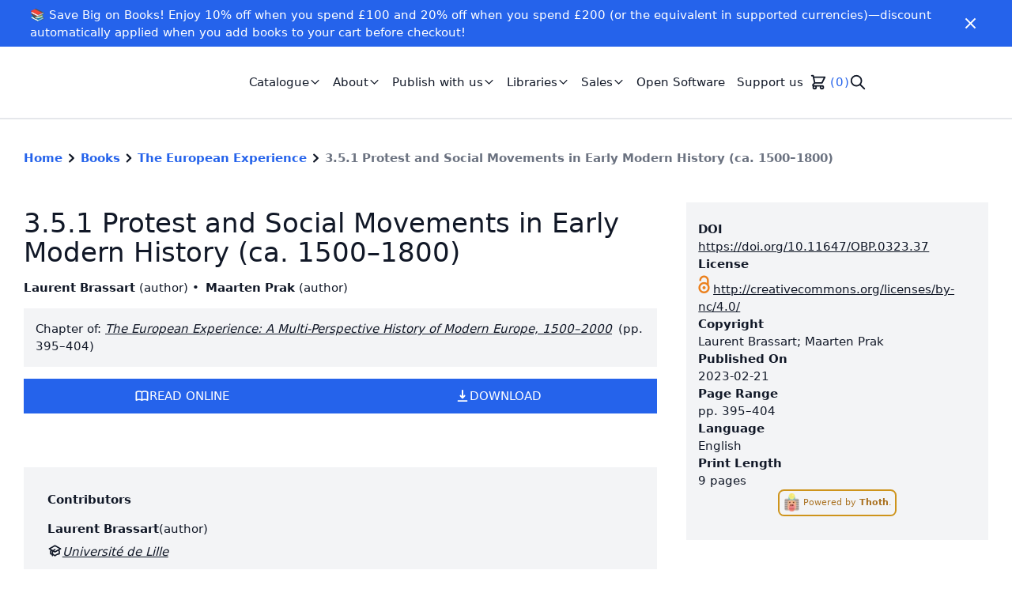

--- FILE ---
content_type: text/html; charset=utf-8
request_url: https://www.openbookpublishers.com/books/10.11647/obp.0323/chapters/10.11647/obp.0323.37
body_size: 9881
content:
<!DOCTYPE html><html lang="en"><head><meta charSet="utf-8" data-next-head=""/><meta name="viewport" content="width=device-width" data-next-head=""/><link rel="shortcut icon" href="https://cdn.openbookpublishers.com/favicon_e70e5e5e85.png" data-next-head=""/><link rel="preconnect" href="https://api.openbookpublishers.com/" data-next-head=""/><link rel="preconnect" href="https://app.snipcart.com" data-next-head=""/><link rel="preconnect" href="https://cdn.snipcart.com" data-next-head=""/><meta name="description" content="We publish high-quality, open access academic research in the Humanities and Social Sciences. Read all our books for free online." data-next-head=""/><meta name="twitter:card" content="summary" data-next-head=""/><meta name="twitter:creator" content="rupert" data-next-head=""/><meta property="og:description" content="We publish high-quality, open access academic research in the Humanities and Social Sciences. Read all our books for free online." data-next-head=""/><meta property="og:image:width" content="1000" data-next-head=""/><meta property="og:image:height" content="266" data-next-head=""/><meta property="og:image" content="https://cdn.openbookpublishers.com/small_obp_logo_high_res_8ad3ef43d4.jpg" data-next-head=""/><meta property="og:image:width" content="500" data-next-head=""/><meta property="og:image:height" content="133" data-next-head=""/><meta property="og:image" content="https://cdn.openbookpublishers.com/medium_obp_logo_high_res_8ad3ef43d4.jpg" data-next-head=""/><meta property="og:image:width" content="750" data-next-head=""/><meta property="og:image:height" content="199" data-next-head=""/><meta property="og:image" content="https://cdn.openbookpublishers.com/thumbnail_obp_logo_high_res_8ad3ef43d4.jpg" data-next-head=""/><meta property="og:image:width" content="245" data-next-head=""/><meta property="og:image:height" content="65" data-next-head=""/><title data-next-head="">3.5.1 Protest and Social Movements in Early Modern History (ca. 1500–1800) | Open Book Publishers</title><meta name="robots" content="index,follow" data-next-head=""/><meta property="og:title" content="3.5.1 Protest and Social Movements in Early Modern History (ca. 1500–1800)" data-next-head=""/><meta property="og:url" content="https://www.openbookpublishers.com/books/10.11647/obp.0323/chapters/10.11647/obp.0323.37" data-next-head=""/><meta property="og:type" content="article" data-next-head=""/><meta property="article:author" content="Laurent Brassart" data-next-head=""/><meta property="article:author" content="Maarten Prak" data-next-head=""/><meta property="og:image" content="https://books.openbookpublishers.com/10.11647/obp.0323_frontcover.jpg" data-next-head=""/><meta property="og:image:alt" content="The European Experience: A Multi-Perspective History of Modern Europe, 1500–2000 - cover image" data-next-head=""/><meta name="DC.title" content="3.5.1 Protest and Social Movements in Early Modern History (ca. 1500–1800)" data-next-head=""/><meta name="citation_title" content="3.5.1 Protest and Social Movements in Early Modern History (ca. 1500–1800)" data-next-head=""/><meta name="DC.abstract" data-next-head=""/><meta name="DC.type" content="chapter" data-next-head=""/><meta name="DC.license" content="http://creativecommons.org/licenses/by-nc/4.0/" data-next-head=""/><meta name="citation_book_type" content="book_chapter" data-next-head=""/><meta name="DC.publisher" content="Open Book Publishers" data-next-head=""/><meta name="citation_publisher" content="Open Book Publishers" data-next-head=""/><meta name="DC.identifier" content="10.11647/obp.0323.37" data-next-head=""/><meta name="citation_doi" content="10.11647/obp.0323.37" data-next-head=""/><meta name="citation_authors" content="Brassart, Laurent; Prak, Maarten" data-next-head=""/><meta name="citation_pdf_url" content="https://books.openbookpublishers.com/10.11647/obp.0323.37.pdf" data-next-head=""/><meta name="citation_fulltext_html_url" content="https://books.openbookpublishers.com/10.11647/obp.0323/ch37.xhtml" data-next-head=""/><meta name="DC.issued" content="2023-02-21" data-next-head=""/><meta name="DC.date" content="2023-02-21" data-next-head=""/><meta name="citation_date" content="2023-02-21" data-next-head=""/><meta name="citation_publication_date" content="2023-02-21" data-next-head=""/><meta name="DC.creator" content="Maarten Prak" data-next-head=""/><meta name="DC.language" content="eng" data-next-head=""/><meta name="citation_language" content="English" data-next-head=""/><meta name="citation_pages" content="9" data-next-head=""/><meta name="citation_firstpage" content="395" data-next-head=""/><meta name="citation_lastpage" content="404" data-next-head=""/><link data-next-font="size-adjust" rel="preconnect" href="/" crossorigin="anonymous"/><link rel="preload" href="/_next/static/chunks/af48b15a62e4775a.css?dpl=dpl_7aVZTEsD7wTrGayVh4zXUDsJV2qY" as="style"/><link rel="preload" href="/_next/static/chunks/3c5a8041bd6bb836.css?dpl=dpl_7aVZTEsD7wTrGayVh4zXUDsJV2qY" as="style"/><script type="application/ld+json" data-next-head="">{"@context":"https://schema.org","@type":"BreadcrumbList","itemListElement":[{"@type":"ListItem","position":1,"item":{"@id":"https://www.openbookpublishers.com/","name":"Home"}},{"@type":"ListItem","position":2,"item":{"@id":"https://www.openbookpublishers.com/books","name":"Books"}},{"@type":"ListItem","position":3,"item":{"@id":"https://www.openbookpublishers.com/books/10.11647/obp.0323","name":"The European Experience"}},{"@type":"ListItem","position":4,"item":{"@id":"https://www.openbookpublishers.com/books/10.11647/obp.0323/chapters/10.11647/obp.0323.37","name":"3.5.1 Protest and Social Movements in Early Modern History (ca. 1500–1800)"}}]}</script><link rel="stylesheet" href="/_next/static/chunks/af48b15a62e4775a.css?dpl=dpl_7aVZTEsD7wTrGayVh4zXUDsJV2qY" data-n-g=""/><link rel="stylesheet" href="/_next/static/chunks/3c5a8041bd6bb836.css?dpl=dpl_7aVZTEsD7wTrGayVh4zXUDsJV2qY" data-n-g=""/><noscript data-n-css=""></noscript><script src="/_next/static/chunks/2fd2f7a643f838d2.js?dpl=dpl_7aVZTEsD7wTrGayVh4zXUDsJV2qY" defer=""></script><script src="/_next/static/chunks/de82b2ec61245937.js?dpl=dpl_7aVZTEsD7wTrGayVh4zXUDsJV2qY" defer=""></script><script src="/_next/static/chunks/473d7f434236ce34.js?dpl=dpl_7aVZTEsD7wTrGayVh4zXUDsJV2qY" defer=""></script><script src="/_next/static/chunks/a93d782e52d86464.js?dpl=dpl_7aVZTEsD7wTrGayVh4zXUDsJV2qY" defer=""></script><script src="/_next/static/chunks/160fe6b58e322cdd.js?dpl=dpl_7aVZTEsD7wTrGayVh4zXUDsJV2qY" defer=""></script><script src="/_next/static/chunks/acbe6830e481f022.js?dpl=dpl_7aVZTEsD7wTrGayVh4zXUDsJV2qY" defer=""></script><script src="/_next/static/chunks/f7c6114af290c934.js?dpl=dpl_7aVZTEsD7wTrGayVh4zXUDsJV2qY" defer=""></script><script src="/_next/static/chunks/ef57506dd426396e.js?dpl=dpl_7aVZTEsD7wTrGayVh4zXUDsJV2qY" defer=""></script><script src="/_next/static/chunks/2376073d5acb1b90.js?dpl=dpl_7aVZTEsD7wTrGayVh4zXUDsJV2qY" defer=""></script><script src="/_next/static/chunks/2dc9a05da1c01a13.js?dpl=dpl_7aVZTEsD7wTrGayVh4zXUDsJV2qY" defer=""></script><script src="/_next/static/chunks/77eaa4e517681902.js?dpl=dpl_7aVZTEsD7wTrGayVh4zXUDsJV2qY" defer=""></script><script src="/_next/static/chunks/turbopack-dcc3b95c9214e663.js?dpl=dpl_7aVZTEsD7wTrGayVh4zXUDsJV2qY" defer=""></script><script src="/_next/static/chunks/84e4b62c70beb117.js?dpl=dpl_7aVZTEsD7wTrGayVh4zXUDsJV2qY" defer=""></script><script src="/_next/static/chunks/330bfa4daa8bd6d1.js?dpl=dpl_7aVZTEsD7wTrGayVh4zXUDsJV2qY" defer=""></script><script src="/_next/static/chunks/b6eab9f83a37c418.js?dpl=dpl_7aVZTEsD7wTrGayVh4zXUDsJV2qY" defer=""></script><script src="/_next/static/chunks/turbopack-8e6e79785caceaba.js?dpl=dpl_7aVZTEsD7wTrGayVh4zXUDsJV2qY" defer=""></script><script src="/_next/static/n-A5C06dY_r3tipnoCM-8/_ssgManifest.js?dpl=dpl_7aVZTEsD7wTrGayVh4zXUDsJV2qY" defer=""></script><script src="/_next/static/n-A5C06dY_r3tipnoCM-8/_buildManifest.js?dpl=dpl_7aVZTEsD7wTrGayVh4zXUDsJV2qY" defer=""></script></head><body><div id="__next"><script>!function(){try{var d=document.documentElement,c=d.classList;c.remove('light','dark');var e=localStorage.getItem('theme');if('system'===e||(!e&&true)){var t='(prefers-color-scheme: dark)',m=window.matchMedia(t);if(m.media!==t||m.matches){d.style.colorScheme = 'dark';c.add('dark')}else{d.style.colorScheme = 'light';c.add('light')}}else if(e){c.add(e|| '')}if(e==='light'||e==='dark')d.style.colorScheme=e}catch(e){}}()</script><div class="flex flex-col justify-between min-h-screen text-gray-900 dark:text-gray-100"><div class="flex-1"><div class="text-white px-2 py-2 bg-primary-600"><div class="container flex flex-row justify-between items-center "><div class="rich-text-banner flex-1"><p>📚 Save Big on Books! Enjoy 10% off when you spend £100 and 20% off when you spend £200 (or the equivalent in supported currencies)—discount automatically applied when you add books to your cart before checkout!</p></div><button class="px-1 py-1 flex-shrink-0" aria-label="Close" role="button"><svg stroke="currentColor" fill="currentColor" stroke-width="0" viewBox="0 0 24 24" class="h-6 w-auto" color="#fff" style="color:#fff" height="1em" width="1em" xmlns="http://www.w3.org/2000/svg"><path d="M19 6.41L17.59 5 12 10.59 6.41 5 5 6.41 10.59 12 5 17.59 6.41 19 12 13.41 17.59 19 19 17.59 13.41 12z"></path></svg></button></div></div><nav class="border-gray-200 border-b-2 py-6 xl:py-4"><div class="container lg:max-w-screen-xl flex flex-row items-center justify-between"><div class="flex flex-row items-center"><a role="link" class="h-10 w-48 xl:h-16 xl:w-64 relative" href="/"></a><ul class="hidden list-none lg:flex flex-row gap-4 ml-5 xl:ml-10" role="list"><li><div class="relative" data-headlessui-state=""><button class="hover:text-gray-600 dark:hover:text-gray-400 transition-colors duration-200 px-2 py-1 inline-flex items-center gap-0.5" role="button" id="headlessui-menu-button-_R_cb5hhm_" type="button" aria-haspopup="true" aria-expanded="false" data-headlessui-state=""><span>Catalogue</span><svg xmlns="http://www.w3.org/2000/svg" fill="none" viewBox="0 0 24 24" stroke="currentColor" class="h-4 w-4" alt="Chevron down icon" aria-hidden="true"><path stroke-linecap="round" stroke-linejoin="round" stroke-width="2" d="M19 9l-7 7-7-7"></path></svg></button></div></li><li><div class="relative" data-headlessui-state=""><button class="hover:text-gray-600 dark:hover:text-gray-400 transition-colors duration-200 px-2 py-1 inline-flex items-center gap-0.5" role="button" id="headlessui-menu-button-_R_cj5hhm_" type="button" aria-haspopup="true" aria-expanded="false" data-headlessui-state=""><span>About</span><svg xmlns="http://www.w3.org/2000/svg" fill="none" viewBox="0 0 24 24" stroke="currentColor" class="h-4 w-4" alt="Chevron down icon" aria-hidden="true"><path stroke-linecap="round" stroke-linejoin="round" stroke-width="2" d="M19 9l-7 7-7-7"></path></svg></button></div></li><li><div class="relative" data-headlessui-state=""><button class="hover:text-gray-600 dark:hover:text-gray-400 transition-colors duration-200 px-2 py-1 inline-flex items-center gap-0.5" role="button" id="headlessui-menu-button-_R_cr5hhm_" type="button" aria-haspopup="true" aria-expanded="false" data-headlessui-state=""><span>Publish with us</span><svg xmlns="http://www.w3.org/2000/svg" fill="none" viewBox="0 0 24 24" stroke="currentColor" class="h-4 w-4" alt="Chevron down icon" aria-hidden="true"><path stroke-linecap="round" stroke-linejoin="round" stroke-width="2" d="M19 9l-7 7-7-7"></path></svg></button></div></li><li><div class="relative" data-headlessui-state=""><button class="hover:text-gray-600 dark:hover:text-gray-400 transition-colors duration-200 px-2 py-1 inline-flex items-center gap-0.5" role="button" id="headlessui-menu-button-_R_d35hhm_" type="button" aria-haspopup="true" aria-expanded="false" data-headlessui-state=""><span>Libraries</span><svg xmlns="http://www.w3.org/2000/svg" fill="none" viewBox="0 0 24 24" stroke="currentColor" class="h-4 w-4" alt="Chevron down icon" aria-hidden="true"><path stroke-linecap="round" stroke-linejoin="round" stroke-width="2" d="M19 9l-7 7-7-7"></path></svg></button></div></li><li><div class="relative" data-headlessui-state=""><button class="hover:text-gray-600 dark:hover:text-gray-400 transition-colors duration-200 px-2 py-1 inline-flex items-center gap-0.5" role="button" id="headlessui-menu-button-_R_db5hhm_" type="button" aria-haspopup="true" aria-expanded="false" data-headlessui-state=""><span>Sales</span><svg xmlns="http://www.w3.org/2000/svg" fill="none" viewBox="0 0 24 24" stroke="currentColor" class="h-4 w-4" alt="Chevron down icon" aria-hidden="true"><path stroke-linecap="round" stroke-linejoin="round" stroke-width="2" d="M19 9l-7 7-7-7"></path></svg></button></div></li><li><a href="/open-software"><div role="link" tabindex="0" class="hover:text-gray-600 dark:hover:text-gray-400 transition-colors duration-200 px-2 py-1">Open Software</div></a></li><li><a href="/support-us"><div role="link" tabindex="0" class="hover:text-gray-600 dark:hover:text-gray-400 transition-colors duration-200 px-2 py-1">Support us</div></a></li><li><div class="hidden lg:block py-1"><button class="snipcart-checkout flex items-center" aria-label="Checkout" role="button" tabindex="0"><svg xmlns="http://www.w3.org/2000/svg" fill="none" viewBox="0 0 24 24" stroke="currentColor" class="h-6 w-6" aria-label="Shopping cart icon"><path stroke-linecap="round" stroke-linejoin="round" stroke-width="2" d="M3 3h2l.4 2M7 13h10l4-8H5.4M7 13L5.4 5M7 13l-2.293 2.293c-.63.63-.184 1.707.707 1.707H17m0 0a2 2 0 100 4 2 2 0 000-4zm-8 2a2 2 0 11-4 0 2 2 0 014 0z"></path></svg><div class="ml-1 text-primary-600 dark:text-primary-500" aria-label="Number of items on shopping cart"><span class="snipcart-items-count">0</span></div></button></div></li><li><div class="py-1"><button type="button" class="hidden lg:block" aria-label="Search" role="button" tabindex="0"><svg xmlns="http://www.w3.org/2000/svg" fill="none" viewBox="0 0 24 24" stroke="currentColor" class="w-6 h-6" aria-label="Search icon"><path stroke-linecap="round" stroke-linejoin="round" stroke-width="2" d="M21 21l-6-6m2-5a7 7 0 11-14 0 7 7 0 0114 0z"></path></svg></button></div></li></ul></div><button class="p-1 block lg:hidden ml-auto" role="button" aria-label="Menu"><svg stroke="currentColor" fill="currentColor" stroke-width="0" viewBox="0 0 24 24" class="h-8 w-auto" height="1em" width="1em" xmlns="http://www.w3.org/2000/svg"><path d="M3 18h18v-2H3v2zm0-5h18v-2H3v2zm0-7v2h18V6H3z"></path></svg></button></div></nav><main role="main"><div><div class="flex flex-col"><nav class="font-bold container pt-10" aria-label="Breadcrumb"><ol class="list-none p-0"><li class="inline-block"><div class="flex items-center gap-1"><a class="text-primary-600 dark:text-primary-500" href="/">Home</a><svg xmlns="http://www.w3.org/2000/svg" viewBox="0 0 20 20" fill="currentColor" class="h-6 w-6"><path fill-rule="evenodd" d="M7.293 14.707a1 1 0 010-1.414L10.586 10 7.293 6.707a1 1 0 011.414-1.414l4 4a1 1 0 010 1.414l-4 4a1 1 0 01-1.414 0z" clip-rule="evenodd"></path></svg></div></li><li class="inline-block"><div class="flex items-center gap-1"><a class="text-primary-600 dark:text-primary-500" href="/books">Books</a><svg xmlns="http://www.w3.org/2000/svg" viewBox="0 0 20 20" fill="currentColor" class="h-6 w-6"><path fill-rule="evenodd" d="M7.293 14.707a1 1 0 010-1.414L10.586 10 7.293 6.707a1 1 0 011.414-1.414l4 4a1 1 0 010 1.414l-4 4a1 1 0 01-1.414 0z" clip-rule="evenodd"></path></svg></div></li><li class="inline-block"><div class="flex items-center gap-1"><a class="text-primary-600 dark:text-primary-500" href="/books/10.11647/obp.0323">The European Experience</a><svg xmlns="http://www.w3.org/2000/svg" viewBox="0 0 20 20" fill="currentColor" class="h-6 w-6"><path fill-rule="evenodd" d="M7.293 14.707a1 1 0 010-1.414L10.586 10 7.293 6.707a1 1 0 011.414-1.414l4 4a1 1 0 010 1.414l-4 4a1 1 0 01-1.414 0z" clip-rule="evenodd"></path></svg></div></li><li class="inline-block"><div class="flex items-center gap-1"><a class="text-gray-500 dark:text-gray-300" aria-current="page">3.5.1 Protest and Social Movements in Early Modern History (ca. 1500–1800)</a></div></li></ol></nav><div class="container py-12"><div class="grid grid-cols-1 lg:grid-cols-3 gap-5 lg:gap-10"><div class="lg:col-span-1 order-2"><div class="bg-gray-100 dark:bg-gray-700 py-6 px-4 flex flex-col gap-4"><div><h4 class="font-semibold">DOI</h4><a class="underline" href="https://doi.org/10.11647/OBP.0323.37">https://doi.org/10.11647/OBP.0323.37</a></div><div><h4 class="font-semibold">License</h4><div role="link" tabindex="0"><span class="ai ai-open-access ai-2x mr-1 text-openaccess text-2xl" title="Open Access" aria-hidden="true"></span><a class="underline" href="http://creativecommons.org/licenses/by-nc/4.0/">http://creativecommons.org/licenses/by-nc/4.0/</a></div></div><div><h4 class="font-semibold">Copyright</h4><span>Laurent Brassart; Maarten Prak</span></div><div><h4 class="font-semibold">Published On</h4><span>2023-02-21</span></div><div><h4 class="font-semibold">Page Range</h4><span>pp. <!-- -->395–404</span></div><div><h4 class="font-semibold">Language</h4><ul class="colon-separated" role="list"><li>English</li></ul></div><div><h4 class="font-semibold">Print Length</h4><span>9 pages</span></div><div><a href="https://thoth.pub"><div class="flex" tabindex="0" role="link"><div class="inline-block cursor-pointer rounded-lg border-2 duration-300 text-xs mb-2 px-1 py-1 opacity-90 hover:opacity-100 mx-auto text-yellow-700 hover:text-white hover:bg-yellow-600 border-yellow-600 dark:text-yellow-500 dark:hover:text-gray-900 dark:border-yellow-500 dark:hover:bg-yellow-500" title="Metadata provided by Thoth"><img alt="Thoth logo" loading="lazy" width="32" height="32" decoding="async" data-nimg="1" class="inline h-6 w-6 mr-1" style="color:transparent" srcSet="/_next/image?url=https%3A%2F%2Fcdn.thoth.pub%2Ffavicon-32x32.png&amp;w=32&amp;q=75 1x, /_next/image?url=https%3A%2F%2Fcdn.thoth.pub%2Ffavicon-32x32.png&amp;w=64&amp;q=75 2x" src="/_next/image?url=https%3A%2F%2Fcdn.thoth.pub%2Ffavicon-32x32.png&amp;w=64&amp;q=75"/><span class="pt-2">Powered by <span class="font-bold">Thoth</span>.</span></div></div></a></div></div></div><div class="lg:col-span-2 lg:row-span-3 order-1"><h1 class="text-4xl my-2">3.5.1 Protest and Social Movements in Early Modern History (ca. 1500–1800)</h1><ul class="my-4 bullet-separated" role="list"><li><div class="inline-block"><span class="font-semibold">Laurent Brassart</span> <span>(<!-- -->author<!-- -->)</span></div></li><li><div class="inline-block"><span class="font-semibold">Maarten Prak</span> <span>(<!-- -->author<!-- -->)</span></div></li></ul><div class="mt-4 p-4 bg-gray-100 dark:bg-gray-700">Chapter of: <a class="italic underline" href="/books/10.11647/obp.0323">The European Experience: A Multi-Perspective History of Modern Europe, 1500–2000</a><span class="ml-2">(pp. 395–404)</span></div><div class="flex flex-row gap-2"></div><div class="flex flex-col lg:flex-row gap-3 mt-4"><div class="relative flex-1" data-headlessui-state=""><button class="flex flex-row gap-2 w-full h-16 lg:h-full bg-primary-600 hover:bg-primary-500 transition text-white uppercase px-12 py-3 inline-flex items-center justify-center" id="headlessui-popover-button-_R_1dalhm_" type="button" aria-expanded="false" data-headlessui-state=""><svg xmlns="http://www.w3.org/2000/svg" fill="none" viewBox="0 0 24 24" stroke="currentColor" class="h-5 w-5" aria-hidden="true"><path stroke-linecap="round" stroke-linejoin="round" stroke-width="2" d="M12 6.253v13m0-13C10.832 5.477 9.246 5 7.5 5S4.168 5.477 3 6.253v13C4.168 18.477 5.754 18 7.5 18s3.332.477 4.5 1.253m0-13C13.168 5.477 14.754 5 16.5 5c1.747 0 3.332.477 4.5 1.253v13C19.832 18.477 18.247 18 16.5 18c-1.746 0-3.332.477-4.5 1.253"></path></svg><span>Read Online</span></button></div><div class="relative flex-1" data-headlessui-state=""><button class="flex flex-row gap-2 w-full h-16 lg:h-full bg-primary-600 hover:bg-primary-500 transition text-white uppercase px-12 py-3 inline-flex items-center justify-center" id="headlessui-popover-button-_R_2dalhm_" type="button" aria-expanded="false" data-headlessui-state=""><svg xmlns="http://www.w3.org/2000/svg" viewBox="0 0 20 20" fill="currentColor" class="h-5 w-5" aria-hidden="true"><path fill-rule="evenodd" d="M3 17a1 1 0 011-1h12a1 1 0 110 2H4a1 1 0 01-1-1zm3.293-7.707a1 1 0 011.414 0L9 10.586V3a1 1 0 112 0v7.586l1.293-1.293a1 1 0 111.414 1.414l-3 3a1 1 0 01-1.414 0l-3-3a1 1 0 010-1.414z" clip-rule="evenodd"></path></svg><span>Download</span></button></div></div><section class="text-lg pt-6 pb-5 lg:pb-10 text-justify"><div class="text-gray-700 dark:text-gray-300"></div></section><div id="metrics"></div><div class="bg-gray-100 dark:bg-gray-700 container py-4 my-2" id="contributors"><h4 class="py-4 font-semibold">Contributors</h4><div class="grid gap-6 divide-y"><div class=""><div class="flex flex-row gap-2 pb-2"><h4 class="font-semibold">Laurent Brassart</h4><span>(<!-- -->author<!-- -->)</span></div><div class="flex flex-row gap-1"><svg xmlns="http://www.w3.org/2000/svg" fill="none" viewBox="0 0 24 24" stroke="currentColor" class="w-5 h-5" aria-hidden="true"><path d="M12 14l9-5-9-5-9 5 9 5z"></path><path d="M12 14l6.16-3.422a12.083 12.083 0 01.665 6.479A11.952 11.952 0 0012 20.055a11.952 11.952 0 00-6.824-2.998 12.078 12.078 0 01.665-6.479L12 14z"></path><path stroke-linecap="round" stroke-linejoin="round" stroke-width="2" d="M12 14l9-5-9-5-9 5 9 5zm0 0l6.16-3.422a12.083 12.083 0 01.665 6.479A11.952 11.952 0 0012 20.055a11.952 11.952 0 00-6.824-2.998 12.078 12.078 0 01.665-6.479L12 14zm-4 6v-7.5l4-2.222"></path></svg><div><a href="https://ror.org/02kzqn938" class="underline italic">Université de Lille</a></div></div></div><div class="pt-6"><div class="flex flex-row gap-2 pb-2"><h4 class="font-semibold">Maarten Prak</h4><span>(<!-- -->author<!-- -->)</span></div><div class="flex flex-row gap-1"><svg xmlns="http://www.w3.org/2000/svg" fill="none" viewBox="0 0 24 24" stroke="currentColor" class="w-5 h-5" aria-hidden="true"><path d="M12 14l9-5-9-5-9 5 9 5z"></path><path d="M12 14l6.16-3.422a12.083 12.083 0 01.665 6.479A11.952 11.952 0 0012 20.055a11.952 11.952 0 00-6.824-2.998 12.078 12.078 0 01.665-6.479L12 14z"></path><path stroke-linecap="round" stroke-linejoin="round" stroke-width="2" d="M12 14l9-5-9-5-9 5 9 5zm0 0l6.16-3.422a12.083 12.083 0 01.665 6.479A11.952 11.952 0 0012 20.055a11.952 11.952 0 00-6.824-2.998 12.078 12.078 0 01.665-6.479L12 14zm-4 6v-7.5l4-2.222"></path></svg><div><a href="https://ror.org/04pp8hn57" class="underline italic">Utrecht University</a></div></div></div></div></div></div></div></div></div></div></main></div><footer class="pt-12 bg-gray-100 dark:bg-gray-700"><div class="container flex flex-col lg:flex-row lg:justify-between"><div><div class="relative h-8 w-32"></div><div class="lg:max-w-sm text-sm py-6"><p>UK registered Social Enterprise and <a href="http://www.cicassociation.org.uk/about/what-is-a-cic">Community Interest Company</a> (CIC).</p>
<p>Company registration 6707027</p></div></div><div class="h-12 w-36"></div><nav class="flex flex-wrap flex-row lg:gap-20 items-start lg:justify-end mb-10"><div class="mt-10 lg:mt-0 w-6/12 lg:w-auto"><p class="uppercase tracking-wide font-semibold">Books</p><ul class="mt-2"><li class="py-4 lg:py-1 px-1 -mx-1 hover:underline"><a href="/books">All books</a></li><li class="py-4 lg:py-1 px-1 -mx-1 hover:underline"><a href="/categories">Categories</a></li><li class="py-4 lg:py-1 px-1 -mx-1 hover:underline"><a href="/publish-with-us/submissions">Submissions</a></li></ul></div><div class="mt-10 lg:mt-0 w-6/12 lg:w-auto"><p class="uppercase tracking-wide font-semibold">Policies</p><ul class="mt-2"><li class="py-4 lg:py-1 px-1 -mx-1 hover:underline"><a href="/policies/privacy">Privacy policy</a></li><li class="py-4 lg:py-1 px-1 -mx-1 hover:underline"><a href="/policies/information">Information policy</a></li><li class="py-4 lg:py-1 px-1 -mx-1 hover:underline"><a href="/policies/anti-slavery">Anti-slavery policy</a></li><li class="py-4 lg:py-1 px-1 -mx-1 hover:underline"><a href="/policies/environment">Environmental policy</a></li></ul></div><div class="mt-10 lg:mt-0 w-6/12 lg:w-auto"><p class="uppercase tracking-wide font-semibold">OBP</p><ul class="mt-2"><li class="py-4 lg:py-1 px-1 -mx-1 hover:underline"><a href="/contact">Contact</a></li><li class="py-4 lg:py-1 px-1 -mx-1 hover:underline"><a href="/about/our-team">Our team</a></li><li class="py-4 lg:py-1 px-1 -mx-1 hover:underline"><a href="/about/vacancies-and-training">Vacancies</a></li></ul></div><div class="mt-10 lg:mt-0 w-6/12 lg:w-auto"><p class="uppercase tracking-wide font-semibold">Social</p><ul class="mt-2"><li class="py-4 lg:py-1 px-1 -mx-1 hover:underline"><a href="https://blogs.openbookpublishers.com/" target="_blank" rel="noopener noreferrer">Blog</a></li><li class="py-4 lg:py-1 px-1 -mx-1 hover:underline"><a href="https://www.patreon.com/c/openbookpublish" target="_blank" rel="noopener noreferrer">Patreon</a></li><li class="py-4 lg:py-1 px-1 -mx-1 hover:underline"><a href="https://www.instagram.com/openbookpublishers_/" target="_self" rel="">Instagram</a></li><li class="py-4 lg:py-1 px-1 -mx-1 hover:underline"><a href="https://bsky.app/profile/did:plc:4vefx4fmjrrywjkf74nvh7rz" target="_blank" rel="noopener noreferrer">Bluesky</a></li><li class="py-4 lg:py-1 px-1 -mx-1 hover:underline"><a href="https://hcommons.social/@OpenBookPublish" target="_blank" rel="noopener noreferrer">Mastodon</a></li><li class="py-4 lg:py-1 px-1 -mx-1 hover:underline"><a href="https://uk.linkedin.com/company/open-book-publishers" target="_blank" rel="noopener noreferrer">LinkedIn</a></li><li class="py-4 lg:py-1 px-1 -mx-1 hover:underline"><a href="https://www.youtube.com/@openbookpublishers" target="_blank" rel="noopener noreferrer">YouTube</a></li></ul></div></nav></div><div class="text-sm bg-gray-200 py-6 text-gray-700 dark:bg-gray-800 dark:text-gray-100"><div class="container"><p>Copyright © 2007-2023 Open Book Publishers. Except where otherwise noted, content on this site is licensed under a <a href="http://creativecommons.org/licenses/by/4.0/">Creative Commons Attribution 4.0 International license</a>.</p></div></div></footer></div><div hidden="" id="snipcart" data-api-key="YTg2OGJhZTAtN2U3NS00YTdlLTg5NDgtMGJhZmNkYzQ4ODdmNjM3NDg0ODI3NDY1MDgzMTgx"><address-fields section="top"><div><snipcart-label htmlFor="phone">Phone number</snipcart-label><label for="phone" class="snipcart-form__label snipcart__font--tiny">Phone number</label><snipcart-input required="true" name="phone"></snipcart-input><snipcart-error-message name="phone"></snipcart-error-message></div></address-fields></div></div><script id="__NEXT_DATA__" type="application/json">{"props":{"pageProps":{"chapter":{"__typename":"Work","workId":"9b1f2594-4298-4bc5-b49b-4ae58190d8e8","fullTitle":"3.5.1 Protest and Social Movements in Early Modern History (ca. 1500–1800)","title":"3.5.1 Protest and Social Movements in Early Modern History (ca. 1500–1800)","subtitle":null,"doi":"https://doi.org/10.11647/OBP.0323.37","publicationDate":"2023-02-21","workStatus":"ACTIVE","workType":"BOOK_CHAPTER","license":"http://creativecommons.org/licenses/by-nc/4.0/","shortAbstract":null,"longAbstract":null,"pageCount":9,"pageInterval":"395–404","firstPage":"395","lastPage":"404","imageCount":null,"videoCount":null,"tableCount":null,"audioCount":null,"copyrightHolder":"Laurent Brassart; Maarten Prak","imprint":{"__typename":"Imprint","imprintName":"Open Book Publishers"},"contributions":[{"__typename":"Contribution","firstName":"Laurent","lastName":"Brassart","fullName":"Laurent Brassart","contributionType":"AUTHOR","mainContribution":true,"biography":null,"contributor":{"__typename":"Contributor","orcid":null,"website":null},"affiliations":[{"__typename":"Affiliation","position":null,"institution":{"__typename":"Institution","institutionName":"Université de Lille","ror":"https://ror.org/02kzqn938"}}]},{"__typename":"Contribution","firstName":"Maarten","lastName":"Prak","fullName":"Maarten Prak","contributionType":"AUTHOR","mainContribution":true,"biography":null,"contributor":{"__typename":"Contributor","orcid":null,"website":null},"affiliations":[{"__typename":"Affiliation","position":null,"institution":{"__typename":"Institution","institutionName":"Utrecht University","ror":"https://ror.org/04pp8hn57"}}]}],"publications":[{"__typename":"Publication","publicationType":"PDF","locations":[{"__typename":"Location","landingPage":"https://books.openbookpublishers.com/10.11647/obp.0323.37.pdf","fullTextUrl":"https://books.openbookpublishers.com/10.11647/obp.0323.37.pdf","canonical":true}]},{"__typename":"Publication","publicationType":"HTML","locations":[{"__typename":"Location","landingPage":"https://books.openbookpublishers.com/10.11647/obp.0323/ch37.xhtml","fullTextUrl":"https://books.openbookpublishers.com/10.11647/obp.0323/ch37.xhtml","canonical":true}]}],"subjects":[],"languages":[{"__typename":"Language","languageCode":"ENG","languageRelation":"ORIGINAL","mainLanguage":true}],"books":[{"__typename":"WorkRelation","book":{"__typename":"Work","workId":"c7a8579a-2de3-4899-a700-8a906fb8fadb","fullTitle":"The European Experience: A Multi-Perspective History of Modern Europe, 1500–2000","title":"The European Experience","doi":"https://doi.org/10.11647/OBP.0323","coverUrl":"https://books.openbookpublishers.com/10.11647/obp.0323_frontcover.jpg","contributions":[{"__typename":"Contribution","fullName":"Jochen Hung","contributionType":"EDITOR","mainContribution":true},{"__typename":"Contribution","fullName":"Jaroslav Ira","contributionType":"EDITOR","mainContribution":true},{"__typename":"Contribution","fullName":"Judit Klement","contributionType":"EDITOR","mainContribution":true},{"__typename":"Contribution","fullName":"Andrew Tompkins","contributionType":"EDITOR","mainContribution":true},{"__typename":"Contribution","fullName":"Jan Hansen","contributionType":"EDITOR","mainContribution":true},{"__typename":"Contribution","fullName":"Juan Luis Simal","contributionType":"EDITOR","mainContribution":true},{"__typename":"Contribution","fullName":"Sylvain Lesage","contributionType":"EDITOR","mainContribution":true}]}}],"fundings":[]},"global":{"id":1,"metaTitleSuffix":"Open Book Publishers","created_at":"2021-03-04T11:31:23.699Z","updated_at":"2026-01-05T09:49:08.168Z","metadata":{"id":1,"metaTitle":"Open Book Publishers","metaDescription":"We publish high-quality, open access academic research in the Humanities and Social Sciences. Read all our books for free online.","twitterCardType":"summary","twitterUsername":"rupert","shareImage":{"id":47,"name":"obp_logo_high_res.jpg","alternativeText":"","caption":"","width":2520,"height":670,"formats":{"large":{"ext":".jpg","url":"https://cdn.openbookpublishers.com/large_obp_logo_high_res_8ad3ef43d4.jpg","hash":"large_obp_logo_high_res_8ad3ef43d4","mime":"image/jpeg","name":"large_obp_logo_high_res.jpg","path":null,"size":35.92,"width":1000,"height":266},"small":{"ext":".jpg","url":"https://cdn.openbookpublishers.com/small_obp_logo_high_res_8ad3ef43d4.jpg","hash":"small_obp_logo_high_res_8ad3ef43d4","mime":"image/jpeg","name":"small_obp_logo_high_res.jpg","path":null,"size":14.87,"width":500,"height":133},"medium":{"ext":".jpg","url":"https://cdn.openbookpublishers.com/medium_obp_logo_high_res_8ad3ef43d4.jpg","hash":"medium_obp_logo_high_res_8ad3ef43d4","mime":"image/jpeg","name":"medium_obp_logo_high_res.jpg","path":null,"size":24.96,"width":750,"height":199},"thumbnail":{"ext":".jpg","url":"https://cdn.openbookpublishers.com/thumbnail_obp_logo_high_res_8ad3ef43d4.jpg","hash":"thumbnail_obp_logo_high_res_8ad3ef43d4","mime":"image/jpeg","name":"thumbnail_obp_logo_high_res.jpg","path":null,"size":5.86,"width":245,"height":65}},"hash":"obp_logo_high_res_8ad3ef43d4","ext":".jpg","mime":"image/jpeg","size":103.33,"url":"https://cdn.openbookpublishers.com/obp_logo_high_res_8ad3ef43d4.jpg","previewUrl":null,"provider":"aws-s3-cloudfront","provider_metadata":null,"created_at":"2022-02-08T15:06:45.485Z","updated_at":"2022-02-08T15:06:45.491Z"}},"notificationBanner":{"id":8,"text":"📚 Save Big on Books! Enjoy 10% off when you spend £100 and 20% off when you spend £200 (or the equivalent in supported currencies)—discount automatically applied when you add books to your cart before checkout! ","type":"info"},"navbar":{"id":1,"links":[{"id":1,"url":"","newTab":false,"text":"Catalogue","links":[{"id":30,"url":"/books","newTab":false,"text":"All Books"},{"id":31,"url":"/categories","newTab":false,"text":"Categories"},{"id":32,"url":"/series","newTab":false,"text":"Series"},{"id":47,"url":"/textbooks","newTab":false,"text":"Textbooks"},{"id":71,"url":"/forthcoming","newTab":false,"text":"Forthcoming"}]},{"id":2,"url":"/about","newTab":false,"text":"About","links":[{"id":49,"url":"/about","newTab":false,"text":"About us"},{"id":52,"url":"/about/our-team","newTab":false,"text":"Our team"},{"id":48,"url":"/about/our-vision","newTab":false,"text":"Our vision"},{"id":51,"url":"/about/our-advocacy","newTab":false,"text":"Our advocacy"},{"id":57,"url":"/about/our-communities","newTab":false,"text":"Our communities"},{"id":76,"url":"/about/our-business-model","newTab":false,"text":"Our business model"},{"id":79,"url":"/about/our-reach","newTab":false,"text":"Our reach"},{"id":53,"url":"/about/vacancies-and-training","newTab":false,"text":"Vacancies and training"},{"id":75,"url":"/about/our-blog","newTab":false,"text":"Blog"},{"id":50,"url":"/about/faq","newTab":false,"text":"FAQ"}]},{"id":3,"url":"/publish-with-us","newTab":false,"text":"Publish with us","links":[{"id":58,"url":"/publish-with-us/submissions","newTab":false,"text":"Submissions"},{"id":87,"url":"/publish-with-us/peer-review","newTab":false,"text":"Peer review"},{"id":33,"url":"/publish-with-us/information-for-authors","newTab":false,"text":"Information for authors"},{"id":56,"url":"/publish-with-us/publishing-services","newTab":false,"text":"Information for societies"},{"id":54,"url":"/publish-with-us/awards-and-prizes","newTab":false,"text":"Awards and prizes"},{"id":55,"url":"/publish-with-us/innovative-books","newTab":false,"text":"Innovative books"},{"id":77,"url":"/publish-with-us","newTab":false,"text":"Testimonials"}]},{"id":4,"url":"/libraries","newTab":false,"text":"Libraries","links":[{"id":43,"url":"/libraries","newTab":false,"text":"Library Membership Information"},{"id":84,"url":"https://www.openbookpublishers.com/libraries/discoverability-and-access","newTab":false,"text":"Discoverability and Access"},{"id":45,"url":"/libraries/marc-records","newTab":false,"text":"MARC Records"},{"id":70,"url":"/libraries/accessibility","newTab":false,"text":"Accessibility"},{"id":46,"url":"/libraries/current-members","newTab":false,"text":"Current Members"}]},{"id":5,"url":"#","newTab":false,"text":"Sales","links":[{"id":65,"url":"/sales/ordering","newTab":false,"text":"Ordering our books"},{"id":66,"url":"/sales/distribution-and-retail","newTab":false,"text":"Distribution and retail"},{"id":68,"url":"/obp-customise","newTab":false,"text":"OBP Customise"}]},{"id":7,"url":"/open-software","newTab":false,"text":"Open Software","links":[]},{"id":6,"url":"/support-us","newTab":false,"text":"Support us","links":[]}],"button":null,"logo":{"id":111,"name":"obp_logo.png","alternativeText":"Open Book Publishers logo","caption":"","width":1232,"height":322,"formats":{"large":{"ext":".png","url":"https://cdn.openbookpublishers.com/large_obp_logo_ce973c2b5f.png","hash":"large_obp_logo_ce973c2b5f","mime":"image/png","name":"large_obp_logo.png","path":null,"size":72.14,"width":1000,"height":261},"small":{"ext":".png","url":"https://cdn.openbookpublishers.com/small_obp_logo_ce973c2b5f.png","hash":"small_obp_logo_ce973c2b5f","mime":"image/png","name":"small_obp_logo.png","path":null,"size":31,"width":500,"height":131},"medium":{"ext":".png","url":"https://cdn.openbookpublishers.com/medium_obp_logo_ce973c2b5f.png","hash":"medium_obp_logo_ce973c2b5f","mime":"image/png","name":"medium_obp_logo.png","path":null,"size":50.71,"width":750,"height":196},"thumbnail":{"ext":".png","url":"https://cdn.openbookpublishers.com/thumbnail_obp_logo_ce973c2b5f.png","hash":"thumbnail_obp_logo_ce973c2b5f","mime":"image/png","name":"thumbnail_obp_logo.png","path":null,"size":12.41,"width":245,"height":64}},"hash":"obp_logo_ce973c2b5f","ext":".png","mime":"image/png","size":28.44,"url":"https://cdn.openbookpublishers.com/obp_logo_ce973c2b5f.png","previewUrl":null,"provider":"aws-s3-cloudfront","provider_metadata":null,"created_at":"2022-04-28T10:23:20.214Z","updated_at":"2022-05-10T14:11:07.872Z"},"darkLogo":{"id":113,"name":"OBP_logo_white.png","alternativeText":"Open Book Publishers logo","caption":"","width":1232,"height":322,"formats":{"large":{"ext":".png","url":"https://cdn.openbookpublishers.com/large_OBP_logo_white_8188de38b4.png","hash":"large_OBP_logo_white_8188de38b4","mime":"image/png","name":"large_OBP_logo_white.png","path":null,"size":54.97,"width":1000,"height":261},"small":{"ext":".png","url":"https://cdn.openbookpublishers.com/small_OBP_logo_white_8188de38b4.png","hash":"small_OBP_logo_white_8188de38b4","mime":"image/png","name":"small_OBP_logo_white.png","path":null,"size":24.94,"width":500,"height":131},"medium":{"ext":".png","url":"https://cdn.openbookpublishers.com/medium_OBP_logo_white_8188de38b4.png","hash":"medium_OBP_logo_white_8188de38b4","mime":"image/png","name":"medium_OBP_logo_white.png","path":null,"size":40.23,"width":750,"height":196},"thumbnail":{"ext":".png","url":"https://cdn.openbookpublishers.com/thumbnail_OBP_logo_white_8188de38b4.png","hash":"thumbnail_OBP_logo_white_8188de38b4","mime":"image/png","name":"thumbnail_OBP_logo_white.png","path":null,"size":10.46,"width":245,"height":64}},"hash":"OBP_logo_white_8188de38b4","ext":".png","mime":"image/png","size":10.32,"url":"https://cdn.openbookpublishers.com/OBP_logo_white_8188de38b4.png","previewUrl":null,"provider":"aws-s3-cloudfront","provider_metadata":null,"created_at":"2022-05-12T15:06:08.375Z","updated_at":"2022-05-12T15:06:22.405Z"}},"footer":{"id":1,"smallText":" Copyright © 2007-2023 Open Book Publishers. Except where otherwise noted, content on this site is licensed under a [Creative Commons Attribution 4.0 International license](http://creativecommons.org/licenses/by/4.0/).","logoText":"UK registered Social Enterprise and [Community Interest Company](http://www.cicassociation.org.uk/about/what-is-a-cic) (CIC). \n\nCompany registration 6707027","columns":[{"id":1,"title":"Books","links":[{"id":3,"url":"/books","newTab":false,"text":"All books"},{"id":4,"url":"/categories","newTab":false,"text":"Categories"},{"id":20,"url":"/publish-with-us/submissions","newTab":false,"text":"Submissions"}]},{"id":2,"title":"Policies","links":[{"id":5,"url":"/policies/privacy","newTab":false,"text":"Privacy policy"},{"id":73,"url":"/policies/information","newTab":false,"text":"Information policy"},{"id":72,"url":"/policies/anti-slavery","newTab":false,"text":"Anti-slavery policy"},{"id":83,"url":"/policies/environment","newTab":false,"text":"Environmental policy"}]},{"id":3,"title":"OBP","links":[{"id":7,"url":"/contact","newTab":false,"text":"Contact"},{"id":8,"url":"/about/our-team","newTab":false,"text":"Our team"},{"id":74,"url":"/about/vacancies-and-training","newTab":false,"text":"Vacancies"}]},{"id":4,"title":"Social","links":[{"id":10,"url":"https://blogs.openbookpublishers.com/","newTab":true,"text":"Blog"},{"id":85,"url":"https://www.patreon.com/c/openbookpublish","newTab":true,"text":"Patreon"},{"id":86,"url":"https://www.instagram.com/openbookpublishers_/","newTab":false,"text":"Instagram"},{"id":9,"url":"https://bsky.app/profile/did:plc:4vefx4fmjrrywjkf74nvh7rz","newTab":true,"text":"Bluesky"},{"id":81,"url":"https://hcommons.social/@OpenBookPublish","newTab":true,"text":"Mastodon"},{"id":82,"url":"https://uk.linkedin.com/company/open-book-publishers","newTab":true,"text":"LinkedIn"},{"id":78,"url":"https://www.youtube.com/@openbookpublishers","newTab":true,"text":"YouTube"}]}],"logo":{"id":111,"name":"obp_logo.png","alternativeText":"Open Book Publishers logo","caption":"","width":1232,"height":322,"formats":{"large":{"ext":".png","url":"https://cdn.openbookpublishers.com/large_obp_logo_ce973c2b5f.png","hash":"large_obp_logo_ce973c2b5f","mime":"image/png","name":"large_obp_logo.png","path":null,"size":72.14,"width":1000,"height":261},"small":{"ext":".png","url":"https://cdn.openbookpublishers.com/small_obp_logo_ce973c2b5f.png","hash":"small_obp_logo_ce973c2b5f","mime":"image/png","name":"small_obp_logo.png","path":null,"size":31,"width":500,"height":131},"medium":{"ext":".png","url":"https://cdn.openbookpublishers.com/medium_obp_logo_ce973c2b5f.png","hash":"medium_obp_logo_ce973c2b5f","mime":"image/png","name":"medium_obp_logo.png","path":null,"size":50.71,"width":750,"height":196},"thumbnail":{"ext":".png","url":"https://cdn.openbookpublishers.com/thumbnail_obp_logo_ce973c2b5f.png","hash":"thumbnail_obp_logo_ce973c2b5f","mime":"image/png","name":"thumbnail_obp_logo.png","path":null,"size":12.41,"width":245,"height":64}},"hash":"obp_logo_ce973c2b5f","ext":".png","mime":"image/png","size":28.44,"url":"https://cdn.openbookpublishers.com/obp_logo_ce973c2b5f.png","previewUrl":null,"provider":"aws-s3-cloudfront","provider_metadata":null,"created_at":"2022-04-28T10:23:20.214Z","updated_at":"2022-05-10T14:11:07.872Z"},"darkLogo":{"id":113,"name":"OBP_logo_white.png","alternativeText":"Open Book Publishers logo","caption":"","width":1232,"height":322,"formats":{"large":{"ext":".png","url":"https://cdn.openbookpublishers.com/large_OBP_logo_white_8188de38b4.png","hash":"large_OBP_logo_white_8188de38b4","mime":"image/png","name":"large_OBP_logo_white.png","path":null,"size":54.97,"width":1000,"height":261},"small":{"ext":".png","url":"https://cdn.openbookpublishers.com/small_OBP_logo_white_8188de38b4.png","hash":"small_OBP_logo_white_8188de38b4","mime":"image/png","name":"small_OBP_logo_white.png","path":null,"size":24.94,"width":500,"height":131},"medium":{"ext":".png","url":"https://cdn.openbookpublishers.com/medium_OBP_logo_white_8188de38b4.png","hash":"medium_OBP_logo_white_8188de38b4","mime":"image/png","name":"medium_OBP_logo_white.png","path":null,"size":40.23,"width":750,"height":196},"thumbnail":{"ext":".png","url":"https://cdn.openbookpublishers.com/thumbnail_OBP_logo_white_8188de38b4.png","hash":"thumbnail_OBP_logo_white_8188de38b4","mime":"image/png","name":"thumbnail_OBP_logo_white.png","path":null,"size":10.46,"width":245,"height":64}},"hash":"OBP_logo_white_8188de38b4","ext":".png","mime":"image/png","size":10.32,"url":"https://cdn.openbookpublishers.com/OBP_logo_white_8188de38b4.png","previewUrl":null,"provider":"aws-s3-cloudfront","provider_metadata":null,"created_at":"2022-05-12T15:06:08.375Z","updated_at":"2022-05-12T15:06:22.405Z"}},"cookieWarning":{"id":1,"text":"Please note that our site uses cookies to provide basic functionality and feedback. By continuing to use our site you accept this use. More information is provided in our [privacy page](/policies/privacy)."},"favicon":{"id":112,"name":"favicon.png","alternativeText":"Open Book Publishers icon","caption":"","width":32,"height":36,"formats":null,"hash":"favicon_e70e5e5e85","ext":".png","mime":"image/png","size":1.85,"url":"https://cdn.openbookpublishers.com/favicon_e70e5e5e85.png","previewUrl":null,"provider":"aws-s3-cloudfront","provider_metadata":null,"created_at":"2022-04-28T10:26:27.740Z","updated_at":"2022-05-04T10:48:41.576Z"},"coverPlaceholder":{"id":45,"name":"obp-cover-placeholder.jpg","alternativeText":"Book cover placeholder","caption":"","width":768,"height":1152,"formats":{"large":{"ext":".jpg","url":"https://cdn.openbookpublishers.com/large_obp_cover_placeholder_c397515b08.jpg","hash":"large_obp_cover_placeholder_c397515b08","mime":"image/jpeg","name":"large_obp-cover-placeholder.jpg","path":null,"size":17.07,"width":667,"height":1000},"small":{"ext":".jpg","url":"https://cdn.openbookpublishers.com/small_obp_cover_placeholder_c397515b08.jpg","hash":"small_obp_cover_placeholder_c397515b08","mime":"image/jpeg","name":"small_obp-cover-placeholder.jpg","path":null,"size":6.8,"width":333,"height":500},"medium":{"ext":".jpg","url":"https://cdn.openbookpublishers.com/medium_obp_cover_placeholder_c397515b08.jpg","hash":"medium_obp_cover_placeholder_c397515b08","mime":"image/jpeg","name":"medium_obp-cover-placeholder.jpg","path":null,"size":11.55,"width":500,"height":750},"thumbnail":{"ext":".jpg","url":"https://cdn.openbookpublishers.com/thumbnail_obp_cover_placeholder_c397515b08.jpg","hash":"thumbnail_obp_cover_placeholder_c397515b08","mime":"image/jpeg","name":"thumbnail_obp-cover-placeholder.jpg","path":null,"size":1.78,"width":104,"height":156}},"hash":"obp_cover_placeholder_c397515b08","ext":".jpg","mime":"image/jpeg","size":16.71,"url":"https://cdn.openbookpublishers.com/obp_cover_placeholder_c397515b08.jpg","previewUrl":null,"provider":"aws-s3-cloudfront","provider_metadata":null,"created_at":"2022-01-25T12:51:35.316Z","updated_at":"2022-01-25T12:51:35.330Z"}},"config":{"id":1,"snipcartAPIKey":"YTg2OGJhZTAtN2U3NS00YTdlLTg5NDgtMGJhZmNkYzQ4ODdmNjM3NDg0ODI3NDY1MDgzMTgx","created_at":"2021-09-09T13:25:19.376Z","updated_at":"2022-06-27T11:40:40.694Z","siteURL":"https://www.openbookpublishers.com","thothPublisherId":"85fd969a-a16c-480b-b641-cb9adf979c3b","metricsAPIUrl":"https://metrics.api.openbookpublishers.com/","algoliaAPPId":"9JTO3IH6LH","algoliaAPIKey":"dfa0e37e46b71b0a9142a145543ca60d","matomoScriptUrl":"https://cdn.openbookpublishers.com/js/analytics.js","googleAnalyticsScriptUrl":"https://cdn.openbookpublishers.com/js/ga.js","supportEmailAddress":"techsupport@openbookpublishers.com"},"membership":{"id":1,"created_at":"2021-09-14T14:26:53.796Z","updated_at":"2022-01-26T15:40:58.957Z","libraryDiscount":{"id":1,"code":"librarymembership","rate":15},"membershipBanner":{"id":3,"text":"**{{institution}}** is supporting Open Book Publishers and provides you with free ebook downloads and discounted prices for all our titles.","type":"info"}},"initialApolloState":{"ROOT_QUERY":{"__typename":"Query","chapterByDoi({\"doi\":\"https://doi.org/10.11647/obp.0323.37\"})":{"__typename":"Work","workId":"9b1f2594-4298-4bc5-b49b-4ae58190d8e8","fullTitle":"3.5.1 Protest and Social Movements in Early Modern History (ca. 1500–1800)","title":"3.5.1 Protest and Social Movements in Early Modern History (ca. 1500–1800)","subtitle":null,"doi":"https://doi.org/10.11647/OBP.0323.37","publicationDate":"2023-02-21","workStatus":"ACTIVE","workType":"BOOK_CHAPTER","license":"http://creativecommons.org/licenses/by-nc/4.0/","shortAbstract":null,"longAbstract":null,"pageCount":9,"pageInterval":"395–404","firstPage":"395","lastPage":"404","imageCount":null,"videoCount":null,"tableCount":null,"audioCount":null,"copyrightHolder":"Laurent Brassart; Maarten Prak","imprint":{"__typename":"Imprint","imprintName":"Open Book Publishers"},"contributions({\"order\":{\"direction\":\"ASC\",\"field\":\"CONTRIBUTION_ORDINAL\"}})":[{"__typename":"Contribution","firstName":"Laurent","lastName":"Brassart","fullName":"Laurent Brassart","contributionType":"AUTHOR","mainContribution":true,"biography":null,"contributor":{"__typename":"Contributor","orcid":null,"website":null},"affiliations({\"order\":{\"direction\":\"ASC\",\"field\":\"AFFILIATION_ORDINAL\"}})":[{"__typename":"Affiliation","position":null,"institution":{"__typename":"Institution","institutionName":"Université de Lille","ror":"https://ror.org/02kzqn938"}}]},{"__typename":"Contribution","firstName":"Maarten","lastName":"Prak","fullName":"Maarten Prak","contributionType":"AUTHOR","mainContribution":true,"biography":null,"contributor":{"__typename":"Contributor","orcid":null,"website":null},"affiliations({\"order\":{\"direction\":\"ASC\",\"field\":\"AFFILIATION_ORDINAL\"}})":[{"__typename":"Affiliation","position":null,"institution":{"__typename":"Institution","institutionName":"Utrecht University","ror":"https://ror.org/04pp8hn57"}}]}],"publications":[{"__typename":"Publication","publicationType":"PDF","locations":[{"__typename":"Location","landingPage":"https://books.openbookpublishers.com/10.11647/obp.0323.37.pdf","fullTextUrl":"https://books.openbookpublishers.com/10.11647/obp.0323.37.pdf","canonical":true}]},{"__typename":"Publication","publicationType":"HTML","locations":[{"__typename":"Location","landingPage":"https://books.openbookpublishers.com/10.11647/obp.0323/ch37.xhtml","fullTextUrl":"https://books.openbookpublishers.com/10.11647/obp.0323/ch37.xhtml","canonical":true}]}],"subjects({\"order\":{\"direction\":\"ASC\",\"field\":\"SUBJECT_ORDINAL\"}})":[],"languages":[{"__typename":"Language","languageCode":"ENG","languageRelation":"ORIGINAL","mainLanguage":true}],"relations({\"order\":{\"direction\":\"ASC\",\"field\":\"RELATION_ORDINAL\"},\"relationTypes\":\"IS_CHILD_OF\"})":[{"__typename":"WorkRelation","relatedWork":{"__typename":"Work","workId":"c7a8579a-2de3-4899-a700-8a906fb8fadb","fullTitle":"The European Experience: A Multi-Perspective History of Modern Europe, 1500–2000","title":"The European Experience","doi":"https://doi.org/10.11647/OBP.0323","coverUrl":"https://books.openbookpublishers.com/10.11647/obp.0323_frontcover.jpg","contributions":[{"__typename":"Contribution","fullName":"Jochen Hung","contributionType":"EDITOR","mainContribution":true},{"__typename":"Contribution","fullName":"Jaroslav Ira","contributionType":"EDITOR","mainContribution":true},{"__typename":"Contribution","fullName":"Judit Klement","contributionType":"EDITOR","mainContribution":true},{"__typename":"Contribution","fullName":"Andrew Tompkins","contributionType":"EDITOR","mainContribution":true},{"__typename":"Contribution","fullName":"Jan Hansen","contributionType":"EDITOR","mainContribution":true},{"__typename":"Contribution","fullName":"Juan Luis Simal","contributionType":"EDITOR","mainContribution":true},{"__typename":"Contribution","fullName":"Sylvain Lesage","contributionType":"EDITOR","mainContribution":true}]}}],"fundings":[]}}}},"__N_SSG":true},"page":"/books/[doi_prefix]/[doi_suffix]/chapters/[chapter_doi_prefix]/[chapter_doi_suffix]","query":{"doi_prefix":"10.11647","doi_suffix":"obp.0323","chapter_doi_prefix":"10.11647","chapter_doi_suffix":"obp.0323.37"},"buildId":"n-A5C06dY_r3tipnoCM-8","isFallback":false,"isExperimentalCompile":false,"gsp":true,"scriptLoader":[]}</script></body></html>

--- FILE ---
content_type: application/javascript; charset=utf-8
request_url: https://www.openbookpublishers.com/_next/static/chunks/2fd2f7a643f838d2.js?dpl=dpl_7aVZTEsD7wTrGayVh4zXUDsJV2qY
body_size: 3399
content:
(globalThis.TURBOPACK||(globalThis.TURBOPACK=[])).push(["object"==typeof document?document.currentScript:void 0,58678,(e,t,a)=>{t.exports=e.r(80963)},78571,e=>{"use strict";var t=e.i(58678),a=e.i(65859);function r(){return(r=Object.assign||function(e){for(var t=1;t<arguments.length;t++){var a=arguments[t];for(var r in a)Object.prototype.hasOwnProperty.call(a,r)&&(e[r]=a[r])}return e}).apply(this,arguments)}function o(e,t){e.prototype=Object.create(t.prototype),e.prototype.constructor=e,e.__proto__=t}var n={templateTitle:"",noindex:!1,nofollow:!1,defaultOpenGraphImageWidth:0,defaultOpenGraphImageHeight:0,defaultOpenGraphVideoWidth:0,defaultOpenGraphVideoHeight:0},i=function(e,t,r){void 0===t&&(t=[]);var o=void 0===r?{}:r,n=o.defaultWidth,i=o.defaultHeight;return t.reduce(function(t,r,o){return t.push(a.default.createElement("meta",{key:"og:"+e+":0"+o,property:"og:"+e,content:r.url})),r.alt&&t.push(a.default.createElement("meta",{key:"og:"+e+":alt0"+o,property:"og:"+e+":alt",content:r.alt})),r.secureUrl&&t.push(a.default.createElement("meta",{key:"og:"+e+":secure_url0"+o,property:"og:"+e+":secure_url",content:r.secureUrl.toString()})),r.type&&t.push(a.default.createElement("meta",{key:"og:"+e+":type0"+o,property:"og:"+e+":type",content:r.type.toString()})),r.width?t.push(a.default.createElement("meta",{key:"og:"+e+":width0"+o,property:"og:"+e+":width",content:r.width.toString()})):n&&t.push(a.default.createElement("meta",{key:"og:"+e+":width0"+o,property:"og:"+e+":width",content:n.toString()})),r.height?t.push(a.default.createElement("meta",{key:"og:"+e+":height"+o,property:"og:"+e+":height",content:r.height.toString()})):i&&t.push(a.default.createElement("meta",{key:"og:"+e+":height"+o,property:"og:"+e+":height",content:i.toString()})),t},[])},p=function(e){var t,o,p,l,d,u=[];e.titleTemplate&&(n.templateTitle=e.titleTemplate);var h="";e.title?(h=e.title,n.templateTitle&&(h=n.templateTitle.replace(/%s/g,function(){return h}))):e.defaultTitle&&(h=e.defaultTitle),h&&u.push(a.default.createElement("title",{key:"title"},h));var s=e.noindex||n.noindex||e.dangerouslySetAllPagesToNoIndex,c=e.nofollow||n.nofollow||e.dangerouslySetAllPagesToNoFollow,m="";if(e.robotsProps){var f=e.robotsProps,g=f.nosnippet,y=f.maxSnippet,G=f.maxImagePreview,k=f.maxVideoPreview,v=f.noarchive,b=f.noimageindex,E=f.notranslate,T=f.unavailableAfter;m=(g?",nosnippet":"")+(y?",max-snippet:"+y:"")+(G?",max-image-preview:"+G:"")+(v?",noarchive":"")+(T?",unavailable_after:"+T:"")+(b?",noimageindex":"")+(k?",max-video-preview:"+k:"")+(E?",notranslate":"")}if(s||c?(e.dangerouslySetAllPagesToNoIndex&&(n.noindex=!0),e.dangerouslySetAllPagesToNoFollow&&(n.nofollow=!0),u.push(a.default.createElement("meta",{key:"robots",name:"robots",content:(s?"noindex":"index")+","+(c?"nofollow":"follow")+m}))):u.push(a.default.createElement("meta",{key:"robots",name:"robots",content:"index,follow"+m})),e.description&&u.push(a.default.createElement("meta",{key:"description",name:"description",content:e.description})),e.mobileAlternate&&u.push(a.default.createElement("link",{rel:"alternate",key:"mobileAlternate",media:e.mobileAlternate.media,href:e.mobileAlternate.href})),e.languageAlternates&&e.languageAlternates.length>0&&e.languageAlternates.forEach(function(e){u.push(a.default.createElement("link",{rel:"alternate",key:"languageAlternate-"+e.hrefLang,hrefLang:e.hrefLang,href:e.href}))}),e.twitter&&(e.twitter.cardType&&u.push(a.default.createElement("meta",{key:"twitter:card",name:"twitter:card",content:e.twitter.cardType})),e.twitter.site&&u.push(a.default.createElement("meta",{key:"twitter:site",name:"twitter:site",content:e.twitter.site})),e.twitter.handle&&u.push(a.default.createElement("meta",{key:"twitter:creator",name:"twitter:creator",content:e.twitter.handle}))),e.facebook&&e.facebook.appId&&u.push(a.default.createElement("meta",{key:"fb:app_id",property:"fb:app_id",content:e.facebook.appId})),(null!=(t=e.openGraph)&&t.title||h)&&u.push(a.default.createElement("meta",{key:"og:title",property:"og:title",content:(null==(l=e.openGraph)?void 0:l.title)||h})),(null!=(o=e.openGraph)&&o.description||e.description)&&u.push(a.default.createElement("meta",{key:"og:description",property:"og:description",content:(null==(d=e.openGraph)?void 0:d.description)||e.description})),e.openGraph){if((e.openGraph.url||e.canonical)&&u.push(a.default.createElement("meta",{key:"og:url",property:"og:url",content:e.openGraph.url||e.canonical})),e.openGraph.type){var w=e.openGraph.type.toLowerCase();u.push(a.default.createElement("meta",{key:"og:type",property:"og:type",content:w})),"profile"===w&&e.openGraph.profile?(e.openGraph.profile.firstName&&u.push(a.default.createElement("meta",{key:"profile:first_name",property:"profile:first_name",content:e.openGraph.profile.firstName})),e.openGraph.profile.lastName&&u.push(a.default.createElement("meta",{key:"profile:last_name",property:"profile:last_name",content:e.openGraph.profile.lastName})),e.openGraph.profile.username&&u.push(a.default.createElement("meta",{key:"profile:username",property:"profile:username",content:e.openGraph.profile.username})),e.openGraph.profile.gender&&u.push(a.default.createElement("meta",{key:"profile:gender",property:"profile:gender",content:e.openGraph.profile.gender}))):"book"===w&&e.openGraph.book?(e.openGraph.book.authors&&e.openGraph.book.authors.length&&e.openGraph.book.authors.forEach(function(e,t){u.push(a.default.createElement("meta",{key:"book:author:0"+t,property:"book:author",content:e}))}),e.openGraph.book.isbn&&u.push(a.default.createElement("meta",{key:"book:isbn",property:"book:isbn",content:e.openGraph.book.isbn})),e.openGraph.book.releaseDate&&u.push(a.default.createElement("meta",{key:"book:release_date",property:"book:release_date",content:e.openGraph.book.releaseDate})),e.openGraph.book.tags&&e.openGraph.book.tags.length&&e.openGraph.book.tags.forEach(function(e,t){u.push(a.default.createElement("meta",{key:"book:tag:0"+t,property:"book:tag",content:e}))})):"article"===w&&e.openGraph.article?(e.openGraph.article.publishedTime&&u.push(a.default.createElement("meta",{key:"article:published_time",property:"article:published_time",content:e.openGraph.article.publishedTime})),e.openGraph.article.modifiedTime&&u.push(a.default.createElement("meta",{key:"article:modified_time",property:"article:modified_time",content:e.openGraph.article.modifiedTime})),e.openGraph.article.expirationTime&&u.push(a.default.createElement("meta",{key:"article:expiration_time",property:"article:expiration_time",content:e.openGraph.article.expirationTime})),e.openGraph.article.authors&&e.openGraph.article.authors.length&&e.openGraph.article.authors.forEach(function(e,t){u.push(a.default.createElement("meta",{key:"article:author:0"+t,property:"article:author",content:e}))}),e.openGraph.article.section&&u.push(a.default.createElement("meta",{key:"article:section",property:"article:section",content:e.openGraph.article.section})),e.openGraph.article.tags&&e.openGraph.article.tags.length&&e.openGraph.article.tags.forEach(function(e,t){u.push(a.default.createElement("meta",{key:"article:tag:0"+t,property:"article:tag",content:e}))})):("video.movie"===w||"video.episode"===w||"video.tv_show"===w||"video.other"===w)&&e.openGraph.video&&(e.openGraph.video.actors&&e.openGraph.video.actors.length&&e.openGraph.video.actors.forEach(function(e,t){e.profile&&u.push(a.default.createElement("meta",{key:"video:actor:0"+t,property:"video:actor",content:e.profile})),e.role&&u.push(a.default.createElement("meta",{key:"video:actor:role:0"+t,property:"video:actor:role",content:e.role}))}),e.openGraph.video.directors&&e.openGraph.video.directors.length&&e.openGraph.video.directors.forEach(function(e,t){u.push(a.default.createElement("meta",{key:"video:director:0"+t,property:"video:director",content:e}))}),e.openGraph.video.writers&&e.openGraph.video.writers.length&&e.openGraph.video.writers.forEach(function(e,t){u.push(a.default.createElement("meta",{key:"video:writer:0"+t,property:"video:writer",content:e}))}),e.openGraph.video.duration&&u.push(a.default.createElement("meta",{key:"video:duration",property:"video:duration",content:e.openGraph.video.duration.toString()})),e.openGraph.video.releaseDate&&u.push(a.default.createElement("meta",{key:"video:release_date",property:"video:release_date",content:e.openGraph.video.releaseDate})),e.openGraph.video.tags&&e.openGraph.video.tags.length&&e.openGraph.video.tags.forEach(function(e,t){u.push(a.default.createElement("meta",{key:"video:tag:0"+t,property:"video:tag",content:e}))}),e.openGraph.video.series&&u.push(a.default.createElement("meta",{key:"video:series",property:"video:series",content:e.openGraph.video.series})))}e.defaultOpenGraphImageWidth&&(n.defaultOpenGraphImageWidth=e.defaultOpenGraphImageWidth),e.defaultOpenGraphImageHeight&&(n.defaultOpenGraphImageHeight=e.defaultOpenGraphImageHeight),e.openGraph.images&&e.openGraph.images.length&&u.push.apply(u,i("image",e.openGraph.images,{defaultWidth:n.defaultOpenGraphImageWidth,defaultHeight:n.defaultOpenGraphImageHeight})),e.defaultOpenGraphVideoWidth&&(n.defaultOpenGraphVideoWidth=e.defaultOpenGraphVideoWidth),e.defaultOpenGraphVideoHeight&&(n.defaultOpenGraphVideoHeight=e.defaultOpenGraphVideoHeight),e.openGraph.videos&&e.openGraph.videos.length&&u.push.apply(u,i("video",e.openGraph.videos,{defaultWidth:n.defaultOpenGraphVideoWidth,defaultHeight:n.defaultOpenGraphVideoHeight})),e.openGraph.locale&&u.push(a.default.createElement("meta",{key:"og:locale",property:"og:locale",content:e.openGraph.locale})),e.openGraph.site_name&&u.push(a.default.createElement("meta",{key:"og:site_name",property:"og:site_name",content:e.openGraph.site_name}))}return e.canonical&&u.push(a.default.createElement("link",{rel:"canonical",href:e.canonical,key:"canonical"})),e.additionalMetaTags&&e.additionalMetaTags.length>0&&e.additionalMetaTags.forEach(function(e){var t,o,n;u.push(a.default.createElement("meta",r({key:"meta:"+(null!=(t=null!=(o=null!=(n=e.keyOverride)?n:e.name)?o:e.property)?t:e.httpEquiv)},e)))}),null!=(p=e.additionalLinkTags)&&p.length&&e.additionalLinkTags.forEach(function(e){var t;u.push(a.default.createElement("link",r({key:"link"+(null!=(t=e.keyOverride)?t:e.href)+e.rel},e)))}),u},l=function(e){function r(){return e.apply(this,arguments)||this}return o(r,e),r.prototype.render=function(){var e=this.props,r=e.title,o=e.titleTemplate,n=e.defaultTitle,i=e.dangerouslySetAllPagesToNoIndex,l=e.dangerouslySetAllPagesToNoFollow,d=e.description,u=e.canonical,h=e.facebook,s=e.openGraph,c=e.additionalMetaTags,m=e.twitter,f=e.defaultOpenGraphImageWidth,g=e.defaultOpenGraphImageHeight,y=e.defaultOpenGraphVideoWidth,G=e.defaultOpenGraphVideoHeight,k=e.mobileAlternate,v=e.languageAlternates,b=e.additionalLinkTags,E=e.robotsProps;return a.default.createElement(t.default,null,p({title:r,titleTemplate:o,defaultTitle:n,dangerouslySetAllPagesToNoIndex:void 0!==i&&i,dangerouslySetAllPagesToNoFollow:void 0!==l&&l,description:d,canonical:u,facebook:h,openGraph:s,additionalMetaTags:c,twitter:m,defaultOpenGraphImageWidth:f,defaultOpenGraphImageHeight:g,defaultOpenGraphVideoWidth:y,defaultOpenGraphVideoHeight:G,mobileAlternate:k,languageAlternates:v,additionalLinkTags:b,robotsProps:E}))},r}(a.Component),d=function(e){function r(){return e.apply(this,arguments)||this}return o(r,e),r.prototype.render=function(){var e=this.props,r=e.title,o=e.noindex,n=e.nofollow,i=e.robotsProps,l=e.description,d=e.canonical,u=e.openGraph,h=e.facebook,s=e.twitter,c=e.additionalMetaTags,m=e.titleTemplate,f=e.defaultTitle,g=e.mobileAlternate,y=e.languageAlternates,G=e.additionalLinkTags;return a.default.createElement(t.default,null,p({title:r,noindex:void 0!==o&&o,nofollow:n,robotsProps:i,description:l,canonical:d,facebook:h,openGraph:u,additionalMetaTags:c,twitter:s,titleTemplate:m,defaultTitle:f,mobileAlternate:g,languageAlternates:y,additionalLinkTags:G}))},r}(a.Component),u=function(e,t){var a=t.id,o=r({},(void 0===a?void 0:a)?{"@id":t.id}:{},t);return delete o.id,{__html:JSON.stringify(r({"@context":"https://schema.org","@type":e},o),m)}},h=Object.freeze({"&":"&amp;","<":"&lt;",">":"&gt;",'"':"&quot;","'":"&apos;"}),s=RegExp("["+Object.keys(h).join("")+"]","g"),c=function(e){return h[e]},m=function(e,t){switch(typeof t){case"object":if(null===t)return;return t;case"number":case"boolean":case"bigint":return t;case"string":return t.replace(s,c);default:return}};function f(e){var o=e.type,n=e.keyOverride,i=e.scriptKey,p=e.scriptId,l=function(e,t){if(null==e)return{};var a,r,o={},n=Object.keys(e);for(r=0;r<n.length;r++)t.indexOf(a=n[r])>=0||(o[a]=e[a]);return o}(e,["type","keyOverride","scriptKey","scriptId"]);return a.default.createElement(t.default,null,a.default.createElement("script",{type:"application/ld+json",id:void 0===p?void 0:p,dangerouslySetInnerHTML:u(void 0===o?"Thing":o,r({},l)),key:"jsonld-"+i+(n?"-"+n:"")}))}function g(e){var t=e.type,o=e.keyOverride,n={itemListElement:function(e){if(e&&e.length)return e.map(function(e){return{"@type":"ListItem",position:e.position,item:{"@id":e.item,name:e.name}}})}(e.itemListElements)};return a.default.createElement(f,r({type:void 0===t?"BreadcrumbList":t,keyOverride:o},n,{scriptKey:"breadcrumb"}))}e.s(["BreadcrumbJsonLd",()=>g,"DefaultSeo",()=>l,"NextSeo",()=>d])},13597,e=>{"use strict";function t(e){return null==e?null:e.startsWith("http")||e.startsWith("//")?e:`https://api.openbookpublishers.com/${e}`}e.s(["getStrapiMedia",()=>t])},42470,e=>{"use strict";var t=e.i(91398),a=e.i(78571),r=e.i(91567),o=e.i(13597),n=e.i(37286);let i=({metadata:e})=>e?(0,t.jsx)(a.NextSeo,{title:e.metaTitle,description:e.metaDescription,openGraph:{title:e.metaTitle,description:e.metaDescription,...e.shareImage&&{images:Object.values(e.shareImage.formats).map(e=>({url:(0,o.getStrapiMedia)(e.url),width:e.width,height:e.height}))}},twitter:{...e.twitterCardType&&{cardType:e.twitterCardType},...e.twitterUsername&&{handle:e.twitterUsername}}}):null;i.propTypes={metadata:r.default.shape({metaTitle:r.default.string.isRequired,metaDescription:r.default.string.isRequired,shareImage:n.mediaPropTypes,twitterCardType:r.default.string,twitterUsername:r.default.string})},e.s(["default",0,i])}]);

--- FILE ---
content_type: application/javascript; charset=utf-8
request_url: https://www.openbookpublishers.com/_next/static/chunks/a93d782e52d86464.js?dpl=dpl_7aVZTEsD7wTrGayVh4zXUDsJV2qY
body_size: 1008
content:
(globalThis.TURBOPACK||(globalThis.TURBOPACK=[])).push(["object"==typeof document?document.currentScript:void 0,79669,98737,5788,75465,35324,83693,87440,54535,9361,4197,38498,78164,66742,27654,50192,95728,e=>{"use strict";var t=e.i(65859);e.s(["default",0,function(e){return t.createElement("svg",Object.assign({xmlns:"http://www.w3.org/2000/svg",fill:"none",viewBox:"0 0 24 24",stroke:"currentColor"},e),t.createElement("path",{d:"M12 14l9-5-9-5-9 5 9 5z"}),t.createElement("path",{d:"M12 14l6.16-3.422a12.083 12.083 0 01.665 6.479A11.952 11.952 0 0012 20.055a11.952 11.952 0 00-6.824-2.998 12.078 12.078 0 01.665-6.479L12 14z"}),t.createElement("path",{strokeLinecap:"round",strokeLinejoin:"round",strokeWidth:2,d:"M12 14l9-5-9-5-9 5 9 5zm0 0l6.16-3.422a12.083 12.083 0 01.665 6.479A11.952 11.952 0 0012 20.055a11.952 11.952 0 00-6.824-2.998 12.078 12.078 0 01.665-6.479L12 14zm-4 6v-7.5l4-2.222"}))}],98737),e.s(["default",0,function(e){return t.createElement("svg",Object.assign({xmlns:"http://www.w3.org/2000/svg",fill:"none",viewBox:"0 0 24 24",stroke:"currentColor"},e),t.createElement("path",{strokeLinecap:"round",strokeLinejoin:"round",strokeWidth:2,d:"M7 8h10M7 12h4m1 8l-4-4H5a2 2 0 01-2-2V6a2 2 0 012-2h14a2 2 0 012 2v8a2 2 0 01-2 2h-3l-4 4z"}))}],5788),e.s(["default",0,function(e){return t.createElement("svg",Object.assign({xmlns:"http://www.w3.org/2000/svg",fill:"none",viewBox:"0 0 24 24",stroke:"currentColor"},e),t.createElement("path",{strokeLinecap:"round",strokeLinejoin:"round",strokeWidth:2,d:"M12 6.253v13m0-13C10.832 5.477 9.246 5 7.5 5S4.168 5.477 3 6.253v13C4.168 18.477 5.754 18 7.5 18s3.332.477 4.5 1.253m0-13C13.168 5.477 14.754 5 16.5 5c1.747 0 3.332.477 4.5 1.253v13C19.832 18.477 18.247 18 16.5 18c-1.746 0-3.332.477-4.5 1.253"}))}],75465),e.s(["default",0,function(e){return t.createElement("svg",Object.assign({xmlns:"http://www.w3.org/2000/svg",fill:"none",viewBox:"0 0 24 24",stroke:"currentColor"},e),t.createElement("path",{strokeLinecap:"round",strokeLinejoin:"round",strokeWidth:2,d:"M9 19v-6a2 2 0 00-2-2H5a2 2 0 00-2 2v6a2 2 0 002 2h2a2 2 0 002-2zm0 0V9a2 2 0 012-2h2a2 2 0 012 2v10m-6 0a2 2 0 002 2h2a2 2 0 002-2m0 0V5a2 2 0 012-2h2a2 2 0 012 2v14a2 2 0 01-2 2h-2a2 2 0 01-2-2z"}))}],35324),e.s(["default",0,function(e){return t.createElement("svg",Object.assign({xmlns:"http://www.w3.org/2000/svg",fill:"none",viewBox:"0 0 24 24",stroke:"currentColor"},e),t.createElement("path",{strokeLinecap:"round",strokeLinejoin:"round",strokeWidth:2,d:"M19 9l-7 7-7-7"}))}],83693),e.s(["default",0,function(e){return t.createElement("svg",Object.assign({xmlns:"http://www.w3.org/2000/svg",fill:"none",viewBox:"0 0 24 24",stroke:"currentColor"},e),t.createElement("path",{strokeLinecap:"round",strokeLinejoin:"round",strokeWidth:2,d:"M19 11H5m14 0a2 2 0 012 2v6a2 2 0 01-2 2H5a2 2 0 01-2-2v-6a2 2 0 012-2m14 0V9a2 2 0 00-2-2M5 11V9a2 2 0 012-2m0 0V5a2 2 0 012-2h6a2 2 0 012 2v2M7 7h10"}))}],87440),e.s(["default",0,function(e){return t.createElement("svg",Object.assign({xmlns:"http://www.w3.org/2000/svg",fill:"none",viewBox:"0 0 24 24",stroke:"currentColor"},e),t.createElement("path",{strokeLinecap:"round",strokeLinejoin:"round",strokeWidth:2,d:"M10 21h7a2 2 0 002-2V9.414a1 1 0 00-.293-.707l-5.414-5.414A1 1 0 0012.586 3H7a2 2 0 00-2 2v11m0 5l4.879-4.879m0 0a3 3 0 104.243-4.242 3 3 0 00-4.243 4.242z"}))}],54535),e.s(["default",0,function(e){return t.createElement("svg",Object.assign({xmlns:"http://www.w3.org/2000/svg",fill:"none",viewBox:"0 0 24 24",stroke:"currentColor"},e),t.createElement("path",{strokeLinecap:"round",strokeLinejoin:"round",strokeWidth:2,d:"M9 12h6m-6 4h6m2 5H7a2 2 0 01-2-2V5a2 2 0 012-2h5.586a1 1 0 01.707.293l5.414 5.414a1 1 0 01.293.707V19a2 2 0 01-2 2z"}))}],9361),e.s(["default",0,function(e){return t.createElement("svg",Object.assign({xmlns:"http://www.w3.org/2000/svg",fill:"none",viewBox:"0 0 24 24",stroke:"currentColor"},e),t.createElement("path",{strokeLinecap:"round",strokeLinejoin:"round",strokeWidth:2,d:"M3 4a1 1 0 011-1h16a1 1 0 011 1v2.586a1 1 0 01-.293.707l-6.414 6.414a1 1 0 00-.293.707V17l-4 4v-6.586a1 1 0 00-.293-.707L3.293 7.293A1 1 0 013 6.586V4z"}))}],4197),e.s(["default",0,function(e){return t.createElement("svg",Object.assign({xmlns:"http://www.w3.org/2000/svg",fill:"none",viewBox:"0 0 24 24",stroke:"currentColor"},e),t.createElement("path",{strokeLinecap:"round",strokeLinejoin:"round",strokeWidth:2,d:"M21 12a9 9 0 01-9 9m9-9a9 9 0 00-9-9m9 9H3m9 9a9 9 0 01-9-9m9 9c1.657 0 3-4.03 3-9s-1.343-9-3-9m0 18c-1.657 0-3-4.03-3-9s1.343-9 3-9m-9 9a9 9 0 019-9"}))}],38498),e.s(["default",0,function(e){return t.createElement("svg",Object.assign({xmlns:"http://www.w3.org/2000/svg",fill:"none",viewBox:"0 0 24 24",stroke:"currentColor"},e),t.createElement("path",{strokeLinecap:"round",strokeLinejoin:"round",strokeWidth:2,d:"M21 21l-6-6m2-5a7 7 0 11-14 0 7 7 0 0114 0z"}))}],78164),e.s(["default",0,function(e){return t.createElement("svg",Object.assign({xmlns:"http://www.w3.org/2000/svg",fill:"none",viewBox:"0 0 24 24",stroke:"currentColor"},e),t.createElement("path",{strokeLinecap:"round",strokeLinejoin:"round",strokeWidth:2,d:"M3 3h2l.4 2M7 13h10l4-8H5.4M7 13L5.4 5M7 13l-2.293 2.293c-.63.63-.184 1.707.707 1.707H17m0 0a2 2 0 100 4 2 2 0 000-4zm-8 2a2 2 0 11-4 0 2 2 0 014 0z"}))}],66742),e.s(["default",0,function(e){return t.createElement("svg",Object.assign({xmlns:"http://www.w3.org/2000/svg",fill:"none",viewBox:"0 0 24 24",stroke:"currentColor"},e),t.createElement("path",{strokeLinecap:"round",strokeLinejoin:"round",strokeWidth:2,d:"M11.049 2.927c.3-.921 1.603-.921 1.902 0l1.519 4.674a1 1 0 00.95.69h4.915c.969 0 1.371 1.24.588 1.81l-3.976 2.888a1 1 0 00-.363 1.118l1.518 4.674c.3.922-.755 1.688-1.538 1.118l-3.976-2.888a1 1 0 00-1.176 0l-3.976 2.888c-.783.57-1.838-.197-1.538-1.118l1.518-4.674a1 1 0 00-.363-1.118l-3.976-2.888c-.784-.57-.38-1.81.588-1.81h4.914a1 1 0 00.951-.69l1.519-4.674z"}))}],27654),e.s(["default",0,function(e){return t.createElement("svg",Object.assign({xmlns:"http://www.w3.org/2000/svg",fill:"none",viewBox:"0 0 24 24",stroke:"currentColor"},e),t.createElement("path",{strokeLinecap:"round",strokeLinejoin:"round",strokeWidth:2,d:"M17 20h5v-2a3 3 0 00-5.356-1.857M17 20H7m10 0v-2c0-.656-.126-1.283-.356-1.857M7 20H2v-2a3 3 0 015.356-1.857M7 20v-2c0-.656.126-1.283.356-1.857m0 0a5.002 5.002 0 019.288 0M15 7a3 3 0 11-6 0 3 3 0 016 0zm6 3a2 2 0 11-4 0 2 2 0 014 0zM7 10a2 2 0 11-4 0 2 2 0 014 0z"}))}],50192),e.s(["default",0,function(e){return t.createElement("svg",Object.assign({xmlns:"http://www.w3.org/2000/svg",fill:"none",viewBox:"0 0 24 24",stroke:"currentColor"},e),t.createElement("path",{strokeLinecap:"round",strokeLinejoin:"round",strokeWidth:2,d:"M6 18L18 6M6 6l12 12"}))}],95728),e.s([],79669)}]);